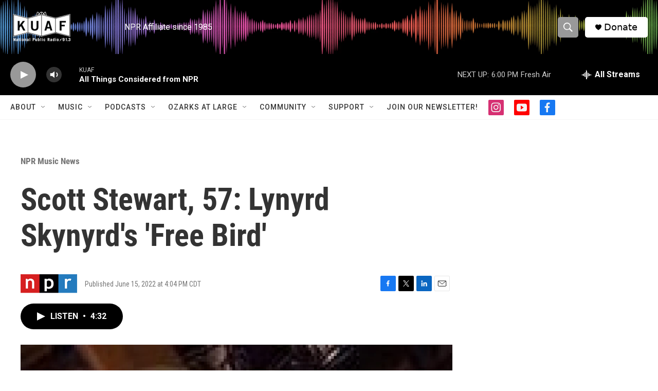

--- FILE ---
content_type: text/html; charset=utf-8
request_url: https://www.google.com/recaptcha/api2/aframe
body_size: -96
content:
<!DOCTYPE HTML><html><head><meta http-equiv="content-type" content="text/html; charset=UTF-8"></head><body><script nonce="cqd5805GiCLzupyvrRIGsw">/** Anti-fraud and anti-abuse applications only. See google.com/recaptcha */ try{var clients={'sodar':'https://pagead2.googlesyndication.com/pagead/sodar?'};window.addEventListener("message",function(a){try{if(a.source===window.parent){var b=JSON.parse(a.data);var c=clients[b['id']];if(c){var d=document.createElement('img');d.src=c+b['params']+'&rc='+(localStorage.getItem("rc::a")?sessionStorage.getItem("rc::b"):"");window.document.body.appendChild(d);sessionStorage.setItem("rc::e",parseInt(sessionStorage.getItem("rc::e")||0)+1);localStorage.setItem("rc::h",'1770076039349');}}}catch(b){}});window.parent.postMessage("_grecaptcha_ready", "*");}catch(b){}</script></body></html>